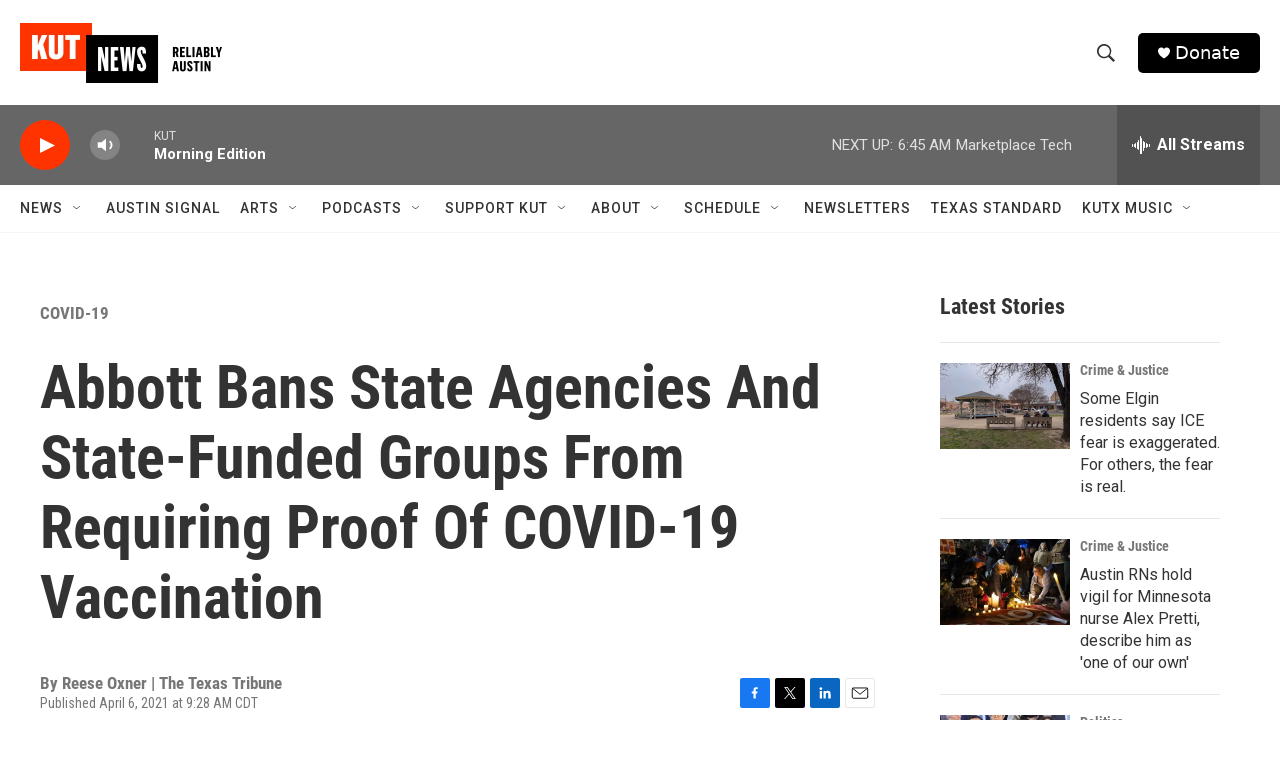

--- FILE ---
content_type: text/html; charset=utf-8
request_url: https://www.google.com/recaptcha/api2/aframe
body_size: 268
content:
<!DOCTYPE HTML><html><head><meta http-equiv="content-type" content="text/html; charset=UTF-8"></head><body><script nonce="0Ovj6q5M3QCSEZsSz9MkDQ">/** Anti-fraud and anti-abuse applications only. See google.com/recaptcha */ try{var clients={'sodar':'https://pagead2.googlesyndication.com/pagead/sodar?'};window.addEventListener("message",function(a){try{if(a.source===window.parent){var b=JSON.parse(a.data);var c=clients[b['id']];if(c){var d=document.createElement('img');d.src=c+b['params']+'&rc='+(localStorage.getItem("rc::a")?sessionStorage.getItem("rc::b"):"");window.document.body.appendChild(d);sessionStorage.setItem("rc::e",parseInt(sessionStorage.getItem("rc::e")||0)+1);localStorage.setItem("rc::h",'1769775769965');}}}catch(b){}});window.parent.postMessage("_grecaptcha_ready", "*");}catch(b){}</script></body></html>